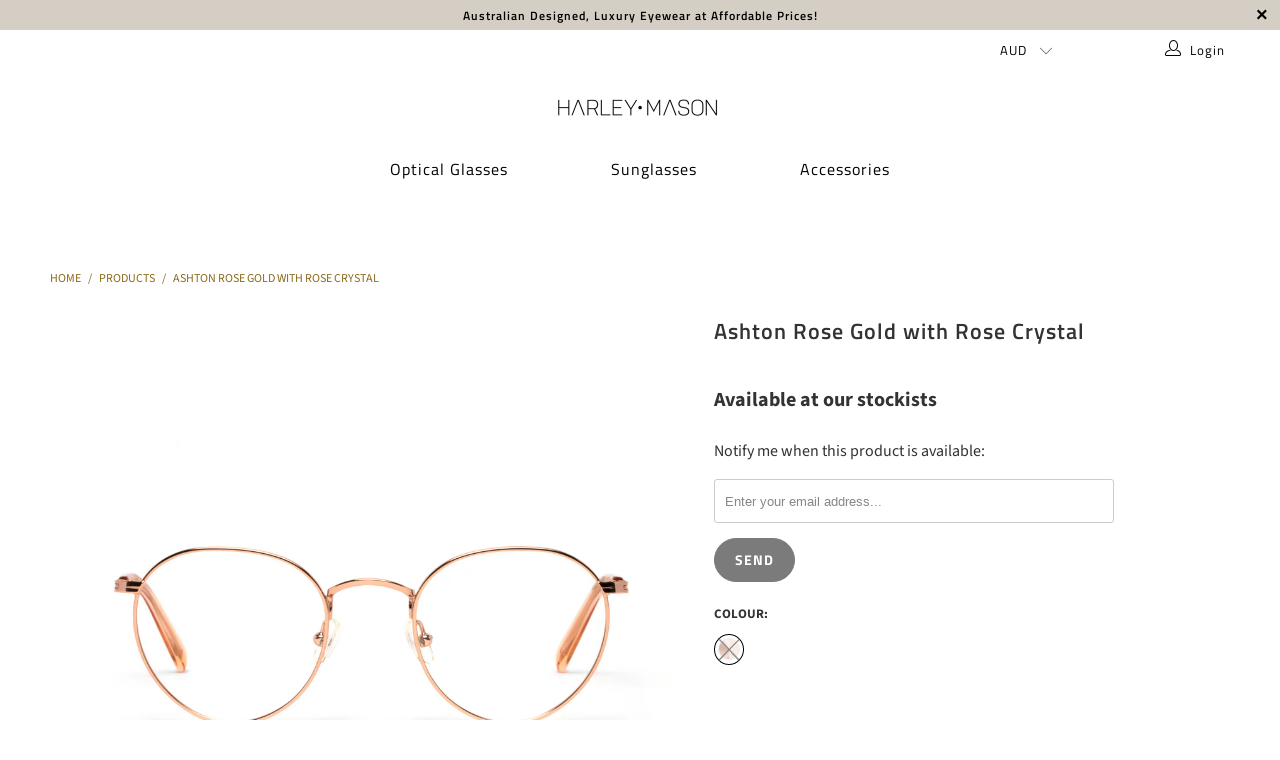

--- FILE ---
content_type: text/javascript
request_url: https://www.harleymason.com/cdn/shop/t/29/assets/app.js?v=3551734398102150991678236507
body_size: 11337
content:
$(function(){var oldFlickityCreate=window.Flickity.prototype._create;window.Flickity.prototype._create=function(){var that=this;return this.element.addEventListener&&this.element.addEventListener("load",function(){that.onresize()},!0),this._create=oldFlickityCreate,oldFlickityCreate.apply(this,arguments)},objectFitImages(),header.loadMegaMenu(),header.init(),utils.pageBannerCheck(),slideshow.init(),testimonial.init(),videoSection.init(),gallery.init(),featuredPromotions.init(),featuredCollectionSection.init(),collectionSidebarFilter.init(),cart.init(),mapFunction.init(),productPage.initializeQuantityBox(),productPage.init(),productPage.relatedProducts(),recentlyViewed.init();var resizeTimeout;window.addEventListener("resize",function(event){resizeTimeout||(resizeTimeout=setTimeout(function(){resizeTimeout=null,$(window).width()<=798&&(cart.init(),header.unload(),header.init())},66))},!1),$.fancybox.defaults.animationEffect="fade",$.fancybox.defaults.transitionEffect="fade",$.fancybox.defaults.hash=!1,$.fancybox.defaults.infobar=!1,$.fancybox.defaults.toolbar=!1,$.fancybox.defaults.arrows=!1,$.fancybox.defaults.loop=!0,$.fancybox.defaults.smallBtn=!0,$.fancybox.defaults.live=!1,$.fancybox.defaults.zoom=!1,$.fancybox.defaults.mobile.preventCaptionOverlap=!1,$.fancybox.defaults.mobile.toolbar=!0,$.fancybox.defaults.mobile.buttons=["close"],$.fancybox.defaults.mobile.clickSlide="close",$.fancybox.defaults.mobile.clickContent="zoom",$.fancybox.defaults.afterLoad=function(instance,slide){instance.current.type=="image"&&slide.$content.wrapInner("<div class='fancybox-image-wrap'></div>"),instance.group.length>1&&slide.$content.find(".fancybox-image-wrap").append('<a title="Previous" class="fancybox-item fancybox-nav fancybox-prev" href="javascript:;" data-fancybox-prev><span>'+svgArrowSizeLeft+'</span></a><a title="Next" class="fancybox-item fancybox-nav fancybox-next" href="javascript:;" data-fancybox-next><span>'+svgArrowSizeRight+"</span></a>")},$('.lightbox[rel="gallery"]').fancybox();var currentValue=$(".search_form input[name='q']").val();$(".search_form input[name='q']").length>0&&$(".search_form input[name='q']").val(currentValue.replace("*","")),$("#sort-by").val($("#sort-by").data("default-sort")),$("body").on("change","#tag_filter, #sort-by",function(){quickFilter.init()}),$("body").on("change","#blog_filter",function(){var url=$(this).val();window.location=url}),$("input, select, textarea").on("focus blur",function(event){$("meta[name=viewport]").attr("content","width=device-width,initial-scale=1,maximum-scale="+(event.type=="blur"?10:1))}),$("body").on("change","[data-option-filter] input",function(){quickFilter.init(),$("html, body").animate({scrollTop:$("#pagecontent").offset().top},500)}),$("body").on("click","[data-reset-filters]",function(){collectionSidebarFilter.clearAllFilters()}),$("body").on("click","[data-clear-filter]",function(){var selectedOption=$(this).parents(".filter-active-tag");collectionSidebarFilter.clearSelectedFilter(selectedOption)}),$("body").on("change",".currencies",function(e2){$("[data-initial-modal-price]").attr("data-initial-modal-price","")}),$("body").on("change",".js-quick-shop select",function(e2){var currentVariant=$('.js-quick-shop select[name="id"]').val();currentVariant&&globalQuickShopProduct&&quickShop.updateVariant(currentVariant)});var touchStartPos=0;if($(document).bind("touchstart",function(e2){touchStartPos=$(window).scrollTop()}).bind("touchend",function(e2){var distance=touchStartPos-$(window).scrollTop();(distance>20||distance<-20)&&e2.preventDefault}),$("body").on("click",".sidebar .parent-link--false",function(e2){e2.preventDefault(),$menu=$(this).parent("li"),$menu.find(".menu-toggle").toggleClass("active"),$menu.find("ul").slideToggle()}),window.location.pathname.indexOf("/comments")!=-1&&$("html,body").animate({scrollTop:$("#new-comment").offset().top-140},"slow"),$("body").on("mouseenter",".icon-search",function(){$(".search-terms").focus()}),$("body").on("click",".icon-search",function(){$("input.search-terms").focus()}),$("body").on("click",".search-submit",function(){$(this).parent().submit()}),$(window).width()>798&&($(".animate_right").waypoint(function(){$(this.element).addClass("animated fadeInRight")},{offset:"70%"}),$(".animate_left").waypoint(function(){$(this.element).addClass("animated fadeInLeft")},{offset:"70%"}),$(".animate_up").waypoint(function(){$(this.element).addClass("animated fadeInUp")},{offset:"70%"}),$(".animate_down").waypoint(function(){$(this.element).addClass("animated fadeInDown")},{offset:"70%"})),$(".slider, .flexslider").find("li").unwrap(),$(".slider, .flexslider").flickity({pageDots:usePageDots,imagesLoaded:!0,arrowShape:arrowSize,lazyLoad:2}),utils.createAccordion(".toggle-all--true","h4.toggle","ul.toggle_list"),utils.createAccordion(".footer_menu","h6","ul"),utils.createAccordion(".footer_content","h6","div.toggle_content"),utils.createAccordion(".product_section .accordion-tabs",".tabs li > a",".tabs-content li"),utils.mobileParentActiveAccordion("#mobile_menu","li.sublink > a.parent-link--true span","li.sublink ul"),utils.mobileAccordion("#mobile_menu","li.sublink > a.parent-link--false","li.sublink ul"),utils.initializeTabs(),utils.resizeActionButtons(),faqAccordion.init(),$(window).on("resize",function(){utils.resizeActionButtons()}),$(window).width()<=798&&utils.createAccordion(".toggle-all--false","h4.toggle","ul.toggle_list"),$("body").on("click",".menu-toggle",function(e2){var $content=$(this).next("ul");$content.slideToggle(),$(this).toggleClass("active"),$(this).attr("aria-expanded",$(this).attr("aria-expanded")=="true"?"false":"true")}),$(window).width()>=959){var modal_width="870px";($(window).width()>=1200||$("html").hasClass("ie"))&&(modal_width="1110px")}$(window).width()>798&&($("body").on("mouseenter",".collection_swatches",function(){$(".swatch span",$(this)).each(function(){$(this).data("image").indexOf("no-image")==-1&&($("<img/>")[0].src=$(this).data("image"))})}),$("body").on("mouseenter",".swatch span",function(){$(this).data("image").indexOf("no-image")==-1&&($(this).parents(".thumbnail").find("img:not(.secondary)").attr("src",$(this).data("image")),$(this).parents(".thumbnail").find("img:not(.secondary)").attr("srcset",$(this).data("image")))})),$("body").on("click",".cart_content .action_button",function(e2){e2.preventDefault(),document.location.href="/cart"});var $contact_form=$(".newsletter .contact-form");$contact_form.each(function(){var $cf=$(this);$cf.on("submit",function(e2){$('input[name="challenge"]',$cf).val()!=="true"&&($.ajax({type:$cf.attr("method"),url:$cf.attr("action"),data:$cf.serialize(),success:function(data){$cf.fadeOut("slow",function(){$cf.prev(".message").html("Thank you for joining our mailing list!")})},error:function(data){$('input[name="challenge"]',$cf).val("true"),$cf.submit()}}),e2.preventDefault())})}),$(".maps").click(function(){$(".maps iframe").css("pointer-events","auto")}),enableInfiniteSearchScroll();function ajaxSubmitCart(cart2){$cart=cart2,$.ajax({url:"/cart/update.js",dataType:"json",cache:!1,type:"post",data:$cart.serialize(),success:function(data){refreshCart(data)}})}function ajaxUpdateCart(lineID,quantity,parent){$.ajax({url:"/cart/change.js",dataType:"json",cache:!1,type:"post",data:{quantity:quantity,line:lineID},success:function(data){refreshCart(data);var lineIDIndex=lineID-1;if(typeof data.items[lineIDIndex]=="undefined")var updated_quantity=0;else var updated_quantity=data.items[lineIDIndex].quantity;if(quantity>0&&quantity!=updated_quantity){updated_quantity==1?items_left_text="item left":items_left_text="items left",$(".warning--quantity").remove();var warning2='<p class="warning warning--quantity animated bounceIn">'+updated_quantity+" "+items_left_text+"</p>";parent.find("input[data-line-id='"+lineID+"']").parent().after(warning2),parent.find("input[data-line-id='"+lineID+"']").val(updated_quantity)}else parent.is("#cart_form")&&$("#cart_form").submit()}})}function refreshCart(cart2){$(".cart_count").empty(),$cartBtn=$(".cart_count");var value=$cartBtn.text()||"0",cart_items_html="",cart_action_html="",cart_savings_html="",$cart2=$(".cart_content form"),discounted_price_total=0,total_savings=0;$cartBtn.text(value.replace(/[0-9]+/,cart2.item_count)),cart2.item_count==0?($(".js-empty-cart__message").removeClass("hidden"),$(".js-cart_content__form").addClass("hidden")):($(".js-empty-cart__message").addClass("hidden"),$(".js-cart_content__form").removeClass("hidden"),$.each(cart2.items,function(index,item){var line_id=index+1;cart_items_html+='<li class="cart_item clearfix"><a href="'+item.url+'">',item.image&&(cart_items_html+='<div class="cart_image"><img src="'+item.image.replace(/(\.[^.]*)$/,"_compact$1").replace("http:","")+'" alt="'+htmlEncode(item.title)+'" /></div>'),cart_items_html+='<div class="cart_item__title"><div class="item_title">'+item.title,item.properties&&$.each(item.properties,function(title,value2){value2&&(cart_items_html+='<div class="line-item">'+title+": "+value2+"</div>")}),cart_items_html+="</div></a>",cart_items_html+='<div class="left product-quantity-box"><span class="ss-icon product-minus js-change-quantity" data-func="minus"><span class="icon-minus"></span></span><input type="number" min="0" class="quantity" name="updates[]" id="updates_'+item.id+'" value="'+item.quantity+'" data-line-id="'+line_id+'" /><span class="ss-icon product-plus js-change-quantity" data-func="plus"><span class="icon-plus"></span></span></div></div>',cart_items_html+='<strong class="right price">',cart_items_html+='<span class="money">'+Shopify.formatMoney(item.price,$("body").data("money-format"))+"</span></strong></div>"}),cart_action_html+='<span class="right"><span class="money">'+Shopify.formatMoney(cart2.total_price,$("body").data("money-format"))+"</span></span><span>Subtotal</span>",total_savings>0?cart_savings_html='<span class="right"><span class="money">'+Shopify.formatMoney(total_savings-discounted_price_total,$("body").data("money-format"))+"</span></span><span>Total Savings</span>":cart_savings_html=""),$(".js-cart_items").html(cart_items_html),$(".js-cart_subtotal").html(cart_action_html),$(".js-cart_savings").html(cart_savings_html),convertCurrencies()}$("body").on("change","#cart_form input.quantity",function(){ajaxUpdateCart($(this).data("line-id"),$(this).val(),$(this).parents("#cart_form"))}),$("body").on("change",".cart_content input.quantity",function(){ajaxUpdateCart($(this).data("line-id"),$(this).val(),$(this).parents(".cart_content"))}),$(document).on("click",".ajax-submit",function(e){e.preventDefault();var $addToCartForm=$(this).closest("form"),$addToCartBtn=$addToCartForm.find(".add_to_cart");if(!($("#gbuild").length>0))return $.ajax({url:"/cart/add.js",dataType:"json",cache:!1,type:"post",data:$addToCartForm.serialize(),beforeSend:function(){$addToCartBtn.attr("disabled","disabled").addClass("disabled"),$addToCartBtn.find("span").removeClass("fadeInDown").addClass("animated zoomOut")},success:function(itemData){$addToCartBtn.find(".checkmark").addClass("checkmark-active"),window.setTimeout(function(){$addToCartBtn.removeAttr("disabled").removeClass("disabled"),$addToCartBtn.find(".checkmark").removeClass("checkmark-active"),$addToCartBtn.find("span").removeClass("zoomOut").addClass("fadeInDown")},1e3),$.ajax({url:"/cart.js",dataType:"json",cache:!1,success:function(cart2){if(refreshCart(cart2),$("body").hasClass("fancybox-active")&&$.fancybox.close(),$("#header").is(":visible")?$("#header .cart_container").addClass("active_link"):$(".sticky_nav--stick").length?$(".sticky_nav .cart_container").addClass("active_link"):$(".top_bar .cart_container").addClass("active_link"),$(window).width()<=798){var $cart_container=$(this).parent();$cart_container.hasClass("active_link"),$("body").addClass("blocked-scroll")}}})},error:function(XMLHttpRequest){var response=eval("("+XMLHttpRequest.responseText+")");response=response.description,$(".warning").remove();var warning='<p class="warning animated bounceIn">'+response.replace("All 1 ","All ")+"</p>";$addToCartForm.after(warning),$addToCartBtn.removeAttr("disabled").removeClass("disabled"),$addToCartBtn.find("span").text("Add to Cart").removeClass("zoomOut").addClass("zoomIn")}}),!1}),productPage.productSwatches()}),Shopify.updateOptionsInSelector=function(selectorIndex,parent){switch(selectorIndex){case 0:var key="root",selector=$(parent+" .single-option-selector:eq(0)");break;case 1:var key=$(parent+" .single-option-selector:eq(0)").val(),selector=$(parent+" .single-option-selector:eq(1)");break;case 2:var key=$(parent+" .single-option-selector:eq(0)").val();key+=" / "+$(parent+" .single-option-selector:eq(1)").val();var selector=$(parent+" .single-option-selector:eq(2)")}var availableOptions=Shopify.optionsMap[key];$(parent+' .swatch[data-option-index="'+selectorIndex+'"] .swatch-element').each(function(){$.inArray($(this).attr("data-value"),availableOptions)!==-1?$(this).removeClass("soldout").find(":radio").removeAttr("disabled","disabled").removeAttr("checked"):$(this).addClass("soldout").find(":radio").removeAttr("checked").attr("disabled","disabled")})},Shopify.linkOptionSelectors=function(product,parent){Shopify.optionsMap={};for(var i=0;i<product.variants.length;i++){var variant=product.variants[i];if(variant.available){if(Shopify.optionsMap.root=Shopify.optionsMap.root||[],Shopify.optionsMap.root.push(variant.option1),Shopify.optionsMap.root=Shopify.uniq(Shopify.optionsMap.root),product.options.length>1){var key=variant.option1;Shopify.optionsMap[key]=Shopify.optionsMap[key]||[],Shopify.optionsMap[key].push(variant.option2),Shopify.optionsMap[key]=Shopify.uniq(Shopify.optionsMap[key])}if(product.options.length===3){var key=variant.option1+" / "+variant.option2;Shopify.optionsMap[key]=Shopify.optionsMap[key]||[],Shopify.optionsMap[key].push(variant.option3),Shopify.optionsMap[key]=Shopify.uniq(Shopify.optionsMap[key])}}}Shopify.updateOptionsInSelector(0,parent),product.options.length>1&&Shopify.updateOptionsInSelector(1,parent),product.options.length===3&&Shopify.updateOptionsInSelector(2,parent),$(parent+" .single-option-selector:eq(0)").change(function(){return Shopify.updateOptionsInSelector(1,parent),product.options.length===3&&Shopify.updateOptionsInSelector(2,parent),!0}),$(parent+" .single-option-selector:eq(1)").change(function(){return product.options.length===3&&Shopify.updateOptionsInSelector(2,parent),!0})};function htmlEncode(value){return value?$("<div/>").text(value).html():""}function is_touch_device(){return"ontouchstart"in window||navigator.maxTouchPoints}function floatToString(t,e2){var o=t.toFixed(e2).toString();return o.match(/^\.\d+/)?"0"+o:o}if(typeof Shopify=="undefined")var Shopify={};Shopify.each=function(t,e2){for(var o=0;o<t.length;o++)e2(t[o],o)},Shopify.map=function(t,e2){for(var o=[],i=0;i<t.length;i++)o.push(e2(t[i],i));return o},Shopify.arrayIncludes=function(t,e2){for(var o=0;o<t.length;o++)if(t[o]==e2)return!0;return!1},Shopify.uniq=function(t){for(var e2=[],o=0;o<t.length;o++)Shopify.arrayIncludes(e2,t[o])||e2.push(t[o]);return e2},Shopify.isDefined=function(t){return typeof t!="undefined"},Shopify.getClass=function(t){return Object.prototype.toString.call(t).slice(8,-1)},Shopify.extend=function(t,e2){function o(){}o.prototype=e2.prototype,t.prototype=new o,t.prototype.constructor=t,t.baseConstructor=e2,t.superClass=e2.prototype},Shopify.locationSearch=function(){return window.location.search},Shopify.locationHash=function(){return window.location.hash},Shopify.replaceState=function(t){window.history.replaceState({},document.title,t)},Shopify.urlParam=function(t){var e2=RegExp("[?&]"+t+"=([^&#]*)").exec(Shopify.locationSearch());return e2&&decodeURIComponent(e2[1].replace(/\+/g," "))},Shopify.newState=function(t,e2){var o;return o=Shopify.urlParam(t)?Shopify.locationSearch().replace(RegExp("("+t+"=)[^&#]+"),"$1"+e2):Shopify.locationSearch()===""?"?"+t+"="+e2:Shopify.locationSearch()+"&"+t+"="+e2,o+Shopify.locationHash()},Shopify.setParam=function(t,e2){Shopify.replaceState(Shopify.newState(t,e2))},Shopify.Product=function(t){Shopify.isDefined(t)&&this.update(t)},Shopify.Product.prototype.update=function(t){for(property in t)this[property]=t[property]},Shopify.Product.prototype.optionNames=function(){return Shopify.getClass(this.options)=="Array"?this.options:[]},Shopify.Product.prototype.optionValues=function(t){if(!Shopify.isDefined(this.variants))return null;var e2=Shopify.map(this.variants,function(e3){var o="option"+(t+1);return e3[o]==null?null:e3[o]});return e2[0]==null?null:Shopify.uniq(e2)},Shopify.Product.prototype.getVariant=function(t){var e2=null;return t.length!=this.options.length||Shopify.each(this.variants,function(o){for(var i=!0,r=0;r<t.length;r++){var n="option"+(r+1);o[n]!=t[r]&&(i=!1)}return i==1?void(e2=o):void 0}),e2},Shopify.Product.prototype.getVariantById=function(t){for(var e2=0;e2<this.variants.length;e2++){var o=this.variants[e2];if(t==o.id)return o}return null},Shopify.money_format="$",Shopify.formatMoney=function(t,e2){function o(t2,e3){return typeof t2=="undefined"?e3:t2}function i(t2,e3,i2,r2){if(e3=o(e3,2),i2=o(i2,","),r2=o(r2,"."),isNaN(t2)||t2==null)return 0;t2=(t2/100).toFixed(e3);var n2=t2.split("."),a2=n2[0].replace(/(\d)(?=(\d\d\d)+(?!\d))/g,"$1"+i2),s=n2[1]?r2+n2[1]:"";return a2+s}typeof t=="string"&&(t=t.replace(".",""));var r="",n=/\{\{\s*(\w+)\s*\}\}/,a=e2||this.money_format;switch(a.match(n)[1]){case"amount":r=i(t,2);break;case"amount_no_decimals":r=i(t,0);break;case"amount_with_comma_separator":r=i(t,2,".",",");break;case"amount_with_apostrophe_separator":r=i(t,2);break;case"amount_no_decimals_with_comma_separator":r=i(t,0,".",",")}return a.replace(n,r)},Shopify.OptionSelectors=function(t,e2){return this.selectorDivClass="selector-wrapper",this.selectorClass="single-option-selector",this.variantIdFieldIdSuffix="-variant-id",this.variantIdField=null,this.historyState=null,this.selectors=[],this.domIdPrefix=t,this.product=new Shopify.Product(e2.product),this.onVariantSelected=Shopify.isDefined(e2.onVariantSelected)?e2.onVariantSelected:function(){},this.replaceSelector(t),this.initDropdown(),e2.enableHistoryState&&(this.historyState=new Shopify.OptionSelectors.HistoryState(this)),!0},Shopify.OptionSelectors.prototype.initDropdown=function(){var t={initialLoad:!0},e2=this.selectVariantFromDropdown(t);if(!e2){var o=this;setTimeout(function(){o.selectVariantFromParams(t)||o.fireOnChangeForFirstDropdown.call(o,t)})}},Shopify.OptionSelectors.prototype.fireOnChangeForFirstDropdown=function(t){this.selectors[0].element.onchange(t)},Shopify.OptionSelectors.prototype.selectVariantFromParamsOrDropdown=function(t){var e2=this.selectVariantFromParams(t);e2||this.selectVariantFromDropdown(t)},Shopify.OptionSelectors.prototype.replaceSelector=function(t){var e2=document.getElementById(t),o=e2.parentNode;Shopify.each(this.buildSelectors(),function(t2){o.insertBefore(t2,e2)}),e2.style.display="none",this.variantIdField=e2},Shopify.OptionSelectors.prototype.selectVariantFromDropdown=function(t){var e2=document.getElementById(this.domIdPrefix).querySelector("[selected]");if(e2||(e2=document.getElementById(this.domIdPrefix).querySelector('[selected="selected"]')),!e2)return!1;var o=e2.value;return this.selectVariant(o,t)},Shopify.OptionSelectors.prototype.selectVariantFromParams=function(t){var e2=Shopify.urlParam("variant");return this.selectVariant(e2,t)},Shopify.OptionSelectors.prototype.selectVariant=function(t,e2){var o=this.product.getVariantById(t);if(o==null)return!1;for(var i=0;i<this.selectors.length;i++){var r=this.selectors[i].element,n=r.getAttribute("data-option"),a=o[n];a!=null&&this.optionExistInSelect(r,a)&&(r.value=a)}return typeof jQuery!="undefined"?jQuery(this.selectors[0].element).trigger("change",e2):this.selectors[0].element.onchange(e2),!0},Shopify.OptionSelectors.prototype.optionExistInSelect=function(t,e2){for(var o=0;o<t.options.length;o++)if(t.options[o].value==e2)return!0},Shopify.OptionSelectors.prototype.insertSelectors=function(t,e2){Shopify.isDefined(e2)&&this.setMessageElement(e2),this.domIdPrefix="product-"+this.product.id+"-variant-selector";var o=document.getElementById(t);Shopify.each(this.buildSelectors(),function(t2){o.appendChild(t2)})},Shopify.OptionSelectors.prototype.buildSelectors=function(){for(var t=0;t<this.product.optionNames().length;t++){var e2=new Shopify.SingleOptionSelector(this,t,this.product.optionNames()[t],this.product.optionValues(t));e2.element.disabled=!1,this.selectors.push(e2)}var o=this.selectorDivClass,i=this.product.optionNames(),r=Shopify.map(this.selectors,function(t2){var e3=document.createElement("div");if(e3.setAttribute("class",o),i.length>1){var r2=document.createElement("label");r2.htmlFor=t2.element.id,r2.innerHTML=t2.name,e3.appendChild(r2)}return e3.appendChild(t2.element),e3});return r},Shopify.OptionSelectors.prototype.selectedValues=function(){for(var t=[],e2=0;e2<this.selectors.length;e2++){var o=this.selectors[e2].element.value;t.push(o)}return t},Shopify.OptionSelectors.prototype.updateSelectors=function(t,e2){var o=this.selectedValues(),i=this.product.getVariant(o);i?(this.variantIdField.disabled=!1,this.variantIdField.value=i.id):this.variantIdField.disabled=!0,this.onVariantSelected(i,this,e2),this.historyState!=null&&this.historyState.onVariantChange(i,this,e2)},Shopify.OptionSelectorsFromDOM=function(t,e2){var o=e2.optionNames||[],i=e2.priceFieldExists||!0,r=e2.delimiter||"/",n=this.createProductFromSelector(t,o,i,r);e2.product=n,Shopify.OptionSelectorsFromDOM.baseConstructor.call(this,t,e2)},Shopify.extend(Shopify.OptionSelectorsFromDOM,Shopify.OptionSelectors),Shopify.OptionSelectorsFromDOM.prototype.createProductFromSelector=function(t,e2,o,i){if(!Shopify.isDefined(o))var o=!0;if(!Shopify.isDefined(i))var i="/";var r=document.getElementById(t),n=r.childNodes,a=(r.parentNode,e2.length),s=[];Shopify.each(n,function(t2,r2){if(t2.nodeType==1&&t2.tagName.toLowerCase()=="option"){var n2=t2.innerHTML.split(new RegExp("\\s*\\"+i+"\\s*"));e2.length==0&&(a=n2.length-(o?1:0));var p2=n2.slice(0,a),l2=o?n2[a]:"",c=(t2.getAttribute("value"),{available:!t2.disabled,id:parseFloat(t2.value),price:l2,option1:p2[0],option2:p2[1],option3:p2[2]});s.push(c)}});var p={variants:s};if(e2.length==0){p.options=[];for(var l=0;a>l;l++)p.options[l]="option "+(l+1)}else p.options=e2;return p},Shopify.SingleOptionSelector=function(t,e2,o,i){this.multiSelector=t,this.values=i,this.index=e2,this.name=o,this.element=document.createElement("select");for(var r=0;r<i.length;r++){var n=document.createElement("option");n.value=i[r],n.innerHTML=i[r],this.element.appendChild(n)}return this.element.setAttribute("class",this.multiSelector.selectorClass),this.element.setAttribute("data-option","option"+(e2+1)),this.element.id=t.domIdPrefix+"-option-"+e2,this.element.onchange=function(o2,i2){i2=i2||{},t.updateSelectors(e2,i2)},!0},Shopify.Image={preload:function(t,e2){for(var o=0;o<t.length;o++){var i=t[o];this.loadImage(this.getSizedImageUrl(i,e2))}},loadImage:function(t){new Image().src=t},switchImage:function(t,e2,o){if(t&&e2){var i=this.imageSize(e2.src),r=this.getSizedImageUrl(t.src,i);o?o(r,t,e2):e2.src=r}},imageSize:function(t){var e2=t.match(/_(1024x1024|2048x2048|pico|icon|thumb|small|compact|medium|large|grande)\./);return e2!=null?e2[1]:null},getSizedImageUrl:function(t,e2){if(e2==null)return t;if(e2=="master")return this.removeProtocol(t);var o=t.match(/\.(jpg|jpeg|gif|png|bmp|bitmap|tiff|tif)(\?v=\d+)?$/i);if(o!=null){var i=t.split(o[0]),r=o[0];return this.removeProtocol(i[0]+"_"+e2+r)}return null},removeProtocol:function(t){return t.replace(/http(s)?:/,"")}},Shopify.OptionSelectors.HistoryState=function(t){this.browserSupports()&&this.register(t)},Shopify.OptionSelectors.HistoryState.prototype.register=function(t){window.addEventListener("popstate",function(e2){t.selectVariantFromParamsOrDropdown({popStateCall:!0})})},Shopify.OptionSelectors.HistoryState.prototype.onVariantChange=function(t,e2,o){this.browserSupports()&&(!t||o.initialLoad||o.popStateCall||Shopify.setParam("variant",t.id))},Shopify.OptionSelectors.HistoryState.prototype.browserSupports=function(){return window.history&&window.history.replaceState},$(document).on("shopify:block:select",function(e2){var blockId=e2.detail.blockId,$parentSection=$("#shopify-section-"+e2.detail.sectionId);($parentSection.hasClass("slideshow-section")||$parentSection.hasClass("testimonial-section"))&&sliderBlock.select(blockId,$parentSection),$parentSection.hasClass("page-details-section")&&$(".map-section").length&&mapFunction.init(),$parentSection.hasClass("cart-section")&&$(".block__featured_collection").length&&featuredCollectionSection.init(),$parentSection.hasClass("product-template"),utils.resizeActionButtons()}),$(document).on("shopify:block:deselect",function(e2){var $parentSection=$("#shopify-section-"+e2.detail.sectionId);($parentSection.hasClass("slideshow-section")||$parentSection.hasClass("testimonial-section"))&&sliderBlock.deselect($parentSection)}),$(document).on("shopify:section:reorder",function(e2){utils.pageBannerCheck()}),$(document).on("shopify:section:load",function(e2){var $parentSection=$("#shopify-section-"+e2.detail.sectionId);utils.pageBannerCheck(),$parentSection.hasClass("image-gallery-section")&&gallery.init($parentSection),$parentSection.hasClass("social-feeds-section")&&$(".social-feeds-wrap").each(function(index,value){social.twitter();var $target=$(this).find(".js-instafeed");instagram.loadContent({el:$target,clientID:$target.data("client-id"),limit:$target.data("count"),column:$target.data("column")})}),$parentSection.hasClass("faq-section")&&faqAccordion.init(),$parentSection.hasClass("cart-section")&&(cart.init(),$(".block__featured_collection").length&&featuredCollectionSection.init()),$parentSection.hasClass("featured-promotions-section")&&featuredPromotions.init(),$parentSection.hasClass("slideshow-section")&&slideshow.init(),$parentSection.hasClass("testimonial-section")&&testimonial.init(),$parentSection.hasClass("featured-products-section")&&(productPage.initializeQuantityBox(),productPage.productSwatches(),productPage.init()),$parentSection.hasClass("map-section")&&mapFunction.init(),$parentSection.hasClass("featured-collection-section")&&featuredCollectionSection.init(),$parentSection.hasClass("video-section")&&videoSection.init(),$parentSection.hasClass("recently-viewed__section")&&recentlyViewed.init(),$parentSection.hasClass("product-template")&&(productPage.init(),productPage.productSwatches(),productPage.relatedProducts(),recentlyViewed.init()),$parentSection.hasClass("article-template-section")&&window.location.pathname.indexOf("/comments")!=-1&&$("html,body").animate({scrollTop:$("#new-comment").offset().top-140},"slow"),$parentSection.hasClass("collection-template-section")&&collectionSidebarFilter.init(),$parentSection.hasClass("contact-section")&&mapFunction.init(),$parentSection.hasClass("search-template-section")&&collectionSidebarFilter.init(),$parentSection.hasClass("header-section")&&(header.init(),header.loadMegaMenu()),$parentSection.hasClass("mega-menu-section")&&header.loadMegaMenu(),$parentSection.hasClass("page-details-section")&&(featuredCollectionSection.init(),videoSection.init(),$(".block__image_gallery").length&&gallery.init(),recentlyViewed.init()),$parentSection.hasClass("product-details-section")&&(featuredCollectionSection.init(),videoSection.init(),mapFunction.init(),$(".block__image_gallery").length&&gallery.init(),recentlyViewed.init())}),$(document).on("shopify:section:unload",function(e2){var $target=$(e2.target),$parentSection=$("#shopify-section-"+e2.detail.sectionId);$parentSection.hasClass("header-section")&&(header.unload($target),header.unloadMegaMenu()),$parentSection.hasClass("slideshow-section")&&slideshow.unload($target),$parentSection.hasClass("testimonial-section")&&testimonial.unload($target),$parentSection.hasClass("video-section")&&videoSection.unload($target),$parentSection.hasClass("search-section")&&searchAutocomplete.unload($target),$parentSection.hasClass("product-template")&&productPage.unload($target),$parentSection.hasClass("mega-menu-section")&&header.unloadMegaMenu(),$parentSection.hasClass("page-details-section")&&videoSection.unload($target),$parentSection.hasClass("product-details-section")&&videoSection.unload($target)}),$(document).on("shopify:section:select",function(e2){var $parentSection=$("#shopify-section-"+e2.detail.sectionId);if($parentSection.hasClass("social-feeds-section")&&$(".social-feeds-wrap").each(function(index,value){social.twitter()}),$parentSection.hasClass("mega-menu-section")){var megaMenuParent=$(".header ."+e2.detail.sectionId).data("dropdown");setTimeout(function(){$('a.mega-menu-parent[data-dropdown-rel="'+megaMenuParent+'"]').trigger("mouseenter"),$('a.mega-menu-parent[data-dropdown-rel="'+megaMenuParent+'"]').parents("header").addClass("editor-hover--true"),header.removeDataAttributes(".header .mega-menu.dropdown_container .dropdown_column")},10)}$parentSection.hasClass("featured-collection-section")&&(featuredCollectionSection.unload($parentSection),featuredCollectionSection.init()),utils.pageBannerCheck();var evt=document.createEvent("UIEvents");evt.initUIEvent("resize",!0,!1,window,0),window.dispatchEvent(evt)}),$(document).on("shopify:section:deselect",function(e2){var $parentSection=$("#shopify-section-"+e2.detail.sectionId);if($parentSection.hasClass("mega-menu-section")){var megaMenuParent=$(".header ."+e2.detail.sectionId).data("dropdown");$('a.mega-menu-parent[data-dropdown-rel="'+megaMenuParent+'"]').trigger("mouseout"),$('a.mega-menu-parent[data-dropdown-rel="'+megaMenuParent+'"]').parents("header").removeClass("editor-hover--true")}}),$(function(){$(".swatch-title_fix").find("span:first").addClass("span-active_text"),$(document).on("mouseover","a.swatch",function(event){$(this).parents("div.thumbnail").find(".swatch-title").removeClass("span-active_text");var index=$(this).index();$(this).parents("div.thumbnail").find(".swatch-title:nth-child("+(index+1)+")").addClass("span-active_text")})}),$("a.swatch").hover(function(){$(window).width()>798&&$(this).parents("div.thumbnail").find(".title").toggleClass("text_active")}),$("a.swatch:first-child span").addClass("swatch-border"),$("a.swatch").on("mouseenter touch",function(){$(this).parent(".collection_swatches").find("span").removeClass("swatch-border"),$(this).find("span").addClass("swatch-border")}),$(".swatcher").click(function(){$(this).parents(".swatch").find(".cv_grab").text($(this).attr("data-value"))}),$("a.coll-anchor").hover(function(){$(this).parent().find(".regular_text a").toggleClass("image_hover")}),$(".bundle-clear").on("click",function(){var id_1=String($(this).attr("data-id-1")),id_2=String($(this).attr("data-id-2")),items="updates["+id_1+"]=0&updates["+id_2+"]=0";$.post("/cart/update.js",items).done(function(){location.reload()})});var gBuilder={fo:{},init:function(){var _this=this;typeof g_builder!="undefined"?(_this.setDefaultValues(),_this.populateOptions(),_this.populateRXForm(),_this.setRXListeners(),_this.setBasePrice(),_this.stepPrices=new Array(_this.fo.total_steps).fill(0),_this.stepOptions=new Array(_this.fo.total_steps).fill(""),_this.fo.paths={},_this.generatePaths(),_this.setListeners(),$("#rx-select").trigger("change"),_this.fo.rx_selected=!1,_this.fo.str_selected=!1):console.log("no gbuilder present")},setDefaultValues:function(){var _this=this;_this.g_builder=g_builder;var unique_steps=$.unique(_this.g_builder.steps);_this.fo.current_step="1",_this.fo.total_steps=unique_steps.length,_this.fo.products_to_add=[],_this.fo.finalise_text="Summary",_this.fo.atc_text="Add To Cart",_this.fo.loading_text="Loading",_this.fo.current_pres="",_this.fo.bundle_no=Cookies.get("bundle_no")||"1",_this.fo.path=1,_this.fo.base_price=0,_this.fo.ready_to_fin=!1,_this.fo.rx_selected=!1,_this.fo.str_selected=!1,_this.fo.atc_ready=!1,_this.fo.view_distance="none",_this.fo.pres_set=!1,_this.fo.pres_type=""},setBasePrice:function(){var _this=this,var_id=$('.shopify-product-form select[name="id"]').val();_this.fo.base_price=(parseInt(_this.g_builder.base_prices[var_id])/100).toFixed(2)},setListeners:function(){var _this=this;$(".add_to_cart").on("click",function(e2){e2.preventDefault(),$(".fo-wrapper").addClass("open"),$("body").addClass("frozen"),$(".product").hide(),window.scrollTo(0,0)}),$(".fo-header").on("click",function(){_this.changeStep($(this).attr("data-step"))}),$(".fo-continue").on("click",function(){var next_step=parseInt(_this.fo.current_step)+1,selector=".fo-option.step-"+_this.fo.current_step+".active",optionSelected=$(selector).length>0;if(parseInt(next_step)<=_this.fo.total_steps)optionSelected===!0?(_this.writeStep(_this.fo.current_step),_this.changeStep(String(next_step))):alert("Please select an option");else if(_this.fo.atc_ready===!0)_this.finaliseProducts();else{if($(".p-content-tab.tab-2").hasClass("active")&&!$("#o-disc").prop("checked")){alert("Please check your optometrists details and that you have accepted out terms and conditions");return}$(".fo-continue").text(_this.fo.atc_text),_this.showSummary()}}),$("#str-select").on("change",function(){_this.fo.str_selected=!0}),$(".step-summary").on("click",function(){var newStep=$(this).attr("data-step");_this.writeStep(_this.fo.current_step),_this.changeStep(newStep)}),$(".ulk-trigger").on("click",function(){$(".uploadkit-button").length<1&&UploadKit.init(),$(".uploadkit-button").click()}),$(".p-tab").on("click",function(){if(!$(this).hasClass("active")){_this.fo.pres_type=$(this).text(),$(".fo-option-bar").animate({scrollTop:0},500),$(".prescription-tabs-content").show(),$(".change-lens-selction").show(),$(".p-tab, .p-content-tab").removeClass("active");var tab=$(this).attr("data-tab");$(".p-content-tab.tab-"+tab).addClass("active"),$(".prescription-tabs").hide(),$(".fo-continue").show().text(_this.fo.finalise_text)}}),$(".p-content-back").on("click",function(){$(".p-content-tab").removeClass("active"),$(".prescription-tabs-content, .change-lens-selction").hide(),$(".prescription-tabs").show()}),$(".prescription-finalise").on("click",function(){$(".prescription-main").hide(),$(".prescription-summary, .fo-continue").show()}),$(".fo-close").on("click",function(){$(".fo-wrapper").removeClass("open"),$("body").removeClass("frozen"),$(".product").show()}),$(".fo-reset").on("click",function(){$(".fo-steps, .fo-headers").show(),$(".fo-wrapper .fo-option-summary").hide(),$(".fo-option").removeClass("active"),$(".change-lens-wrapper").hide(),$(".sup-lens-selection").addClass("visuallyhidden"),$(".disclaimer").css({opacity:"0"}),$(".fo-continue").hide(),_this.setDefaultValues(),_this.setBasePrice(),_this.stepPrices=new Array(_this.fo.total_steps).fill(0),_this.stepOptions=new Array(_this.fo.total_steps).fill(""),_this.assessPrices(),_this.fo.paths={},_this.generatePaths(),_this.setListeners(),_this.fo.rx_selected=!1,_this.fo.str_selected=!1,_this.fo.current_step=2,_this.changeStep(1),_this.fo.atc_ready=!1}),$(".p-tab, .ulk-trigger").on("click",function(){$("#sph-r select").change(),_this.fo.rx_selected=!0}),$("#rx-select").on("change",function(){_this.fo.rx_selected=!0;var val=$(this).find("option:selected").attr("data-val");_this.fo.current_pres=val,_this.fo.current_step!=="1"&&(_this.stepPrices[_this.stepPrices.length-1]=parseFloat($(this).find("option:selected").attr("data-price")),_this.assessPrices())}),$("#str-select-initial").on("change",function(){$("#str-select").val($(this).val())}),$(".rx-select-button").on("click",function(){if(!$(this).hasClass("active")){$(".rx-select-button").removeClass("active"),$(this).addClass("active");var new_val=$(this).attr("data-value");$("#rx-select").val(new_val).trigger("change")}}),$(".change-lens-selction").on("click",function(){$(".sup-lens-selection").toggleClass("visuallyhidden")})},showSummary:function(){var _this=this,selector="#custom_variants option",options="",variant,var_id="";console.log(_this),_this.fo.rx_selected===!0&&$(".disclaimer").css({opacity:"1"}),$(".fo-steps, .fo-headers").hide(),$(".fo-wrapper .fo-option-summary").show(),$(".fo-continue").show().text("Add to Cart");for(var i=1;i<_this.fo.total_steps+1;i++){var title=$(".step-"+i+".fo-header h3").text(),effects_variants=$(".fo-option.step-"+i).first().attr("data-has-var");if(effects_variants==="true")if($(".fo-option.active.step-"+i).length>0){var val=$(".fo-option.active.step-"+i).attr("data-value"),price="$"+parseFloat($(".fo-option.active.step-"+i).attr("data-price")).toFixed(2);(typeof price=="undefined"||price==="$0.00"||price==="$NaN")&&(price="Included"),selector+=':contains("'+val.toLowerCase()+'")',$(".fo-option.step-"+i).first().attr("data-rx")==="false"&&$(".fo-option.step-"+i).first().attr("data-strength")==="false"&&(options+="<div class='summary-section'><h4>"+title+"</h4><p>"+val+"</p><p>"+price+"</p></div>")}else selector+=':contains("none")',$(".fo-option.step-"+i).first().attr("data-rx")==="false"&&$(".fo-option.step-"+i).first().attr("data-strength")==="false"&&(options+="<div class='summary-section'><h4>"+title+"</h4><p>None</p></div>");else{var price="$"+parseFloat($(".fo-option.active.step-"+i).attr("data-price")).toFixed(2);if((price==="$undefined"||price==="$0.00"||price==="$NaN")&&(price="Included"),$(".fo-option.active.step-"+i).length>0){if($(".fo-option.step-"+i).first().attr("data-rx")==="false"&&$(".fo-option.step-"+i).first().attr("data-strength")==="false"){var val=$(".fo-option.active.step-"+i).attr("data-value");options+="<div class='summary-section'><h4>"+title+"</h4><p>"+val+"</p><p>"+price+"</p></div>"}}else $(".fo-option.step-"+i).first().attr("data-rx")==="false"&&$(".fo-option.step-"+i).first().attr("data-strength")==="false"&&(options+="<div class='summary-section'><h4>"+title+"</h4><p>None</p></div>")}}if(_this.fo.rx_selected===!0){selector+=':contains("'+_this.fo.current_pres+'")';var price=$("#rx-select").find(":selected").attr("data-price"),opt=$("#rx-select").find(":selected").val();options+="<div class='summary-section'><h4>Prescription</h4><p>"+opt+"</p><p>$"+price+"</p></div>"}if(_this.fo.str_selected===!0){selector+=':contains("'+$("#str-select").val().toLowerCase()+'")';var opt=$("#str-select").find(":selected").val();options+="<div class='summary-section'><h4>Strength</h4><p>"+opt+"</p><p>Included</p></div>",$("#str-select").show(),$("#rx-select").hide()}if(!_this.fo.rx_selected&&!_this.fo.str_selected&&$("#rx-select, #str-select, .change-message").hide(),_this.fo.pres_type!=="Enter Your Prescription"&&$("#disclaimer").attr("checked",!0).parent().hide(),selector!=="")if(variant=$(selector),variant.length>0)$(".fo-var-summary").html("<p>"+options+"</p>");else{console.log("Product selection error");return}else $(".fo-var-summary").html("<span>"+$("#custom_variants option:selected").text()+"</span>");_this.fo.atc_ready=!0},finaliseProducts:function(){var _this=this,selector="#custom_variants option",options="",variant,var_id="",opt_props={};$(".fo-steps, .fo-headers").hide(),$(".fo-wrapper .fo-option-summary").show();for(var i=1;i<_this.fo.total_steps+1;i++){var title=$(".step-"+i+".fo-header h3").text(),effects_variants=$(".fo-option.step-"+i).first().attr("data-has-var");if(effects_variants==="true")if($(".fo-option.active.step-"+i).length>0){var val=$(".fo-option.active.step-"+i).attr("data-value");selector+=':contains("'+val.toLowerCase()+'")',$(".fo-option.step-"+i).first().attr("data-rx")==="false"&&$(".fo-option.step-"+i).first().attr("data-strength")==="false"&&(options+=" / "+title+" - "+val)}else selector+=':contains("none")',$(".fo-option.step-"+i).first().attr("data-rx")==="false"&&$(".fo-option.step-"+i).first().attr("data-strength")==="false"&&(options+=" / "+title+" - None");else if($(".fo-option.active.step-"+i).length>0){if($(".fo-option.step-"+i).first().attr("data-rx")==="false"&&$(".fo-option.step-"+i).first().attr("data-strength")==="false"){var val=$(".fo-option.active.step-"+i).attr("data-value");options+=" / "+title+" - "+val}}else $(".fo-option.step-"+i).first().attr("data-rx")==="false"&&$(".fo-option.step-"+i).first().attr("data-strength")==="false"&&(options+=" / "+title+" - None")}if(_this.fo.rx_selected===!0&&(selector+=':contains("'+_this.fo.current_pres.toLowerCase()+'")',options+=" / Prescription - "+_this.fo.current_pres),_this.fo.str_selected===!0&&(selector+=':contains("'+$("#str-select").val().toLowerCase()+'")',options+=" / Strength - "+$("#str-select").val()),selector==="#custom_variants option"&&(selector+=':contains("none")'),options=options.replace(" / ",""),selector!=="")if(variant=$(selector),variant.length>1)var_id=parseInt(variant.last().val());else if(variant.length>0)var_id=parseInt(variant.val());else{console.log("Product selection error");return}else var_id=parseInt($("#custom_variants").val());_this.fo.pres_type==="Call My Optometrist"&&($("#o-name").val()!==""&&(opt_props["Your Name"]=$("#o-name").val()),$("#o-opt-name").val()!==""&&(opt_props["Optometrist Name"]=$("#o-opt-name").val()),$("#o-business").val()!==""&&(opt_props["Optometrist Business Name"]=$("#o-business").val()),$("#o-pactice-num").val()!==""&&(opt_props["Optometrist Number"]=$("#o-pactice-num").val()),$("#o-pactice-email").val()!==""&&(opt_props["Optometrist Email"]=$("#o-pactice-email").val()),opt_props["Permission to call Optomeetrist"]="Yes"),_this.fo.pres_type==="Enter Your Prescription"&&(opt_props["SPH Right"]=$("#sph-r select").val(),opt_props["SPH Left"]=$("#sph-l select").val(),opt_props["CYL Right"]=$("#cyl-r select").val(),opt_props["CYL Left"]=$("#cyl-l select").val(),opt_props["ADD Right"]=$("#add-r select").val(),opt_props["ADD Left"]=$("#add-l select").val(),opt_props["Axis Left"]=$("#axis-l select").val(),opt_props["Axis right"]=$("#axis-r select").val(),$("#pd-dist").val()!=="none"&&(opt_props["PD Distance"]=$("#pd-dist").val()),$("#pd-near").val()!=="none"&&(opt_props["PD Near"]=$("#pd-near").val())),_this.fo.pres_type!==""&&(opt_props["Prescription Choice"]=_this.fo.pres_type),$(".fo-continue").text(_this.fo.loading_text).attr("disabled","disabled");var properties_inputs="<input name='properties[Glasses Bundle]' value='"+_this.fo.bundle_no+"'>";$(".shopify-product-form").prepend(properties_inputs);var gBundle=String(parseInt(_this.fo.bundle_no)+1);Cookies.set("bundle_no",gBundle,{expires:1}),opt_props["Glasses Bundle"]=_this.fo.bundle_no,opt_props.Options=options,_this.fo.rx_selected===!0&&$("#disclaimer").prop("checked")===!1?alert("Please check our terms and conditions"):$.ajax({type:"POST",url:"/cart/add.js",data:{quantity:1,id:var_id,properties:opt_props},success:function(){$(".shopify-product-form").submit()},fail:function(){$(".fo-continue").removeAttr("disabled").text(_this.fo.finalise_text),alert("Your products failed to add to cart, please try again")}})},changeStep:function(step){var _this=this;if(step!==_this.fo.current_step){step===String(_this.fo.total_steps)?$(".fo-continue").text(_this.fo.finalise_text):$(".fo-continue").text("Summary"),_this.fo.current_step=step;var show_form=!1;if(step===1)_this.fo.atc_ready=!1,$(".fo-option.step, .fo-header, .prescription-wrapper, .strength-form-wrapper").hide(),$(".fo-header.step-"+step).css({display:"flex"}),$(".fo-option.step-"+step).show();else{if($(".fo-option.step-"+step+".path-"+_this.fo.path+", .fo-option.step-"+step+".branched-"+_this.fo.path).each(function(){var rx=$(this).attr("data-rx"),str=$(this).attr("data-strength");rx==="true"&&($(".prescription-wrapper").show(),$(".sph-r select").trigger("change"),_this.stepPrices[_this.stepPrices.length-1]=parseFloat($("#rx-select option:selected").attr("data-price")),_this.assessPrices(),show_form=!0),str==="true"&&($(".fo-continue").show(),$(".strength-form-wrapper").show(),_this.fo.str_selected=!0,_this.stepPrices[_this.stepPrices.length-1]=parseFloat($("#rx-select option:selected").attr("data-price")),_this.assessPrices(),show_form=!0)}),$(".fo-option.step, .fo-header").hide(),$(".fo-header.step-"+step).css({display:"flex"}),show_form===!0)return;$(".prescription-wrapper, .strength-form-wrapper").hide(),$(".fo-option.step-"+step+".path-"+_this.fo.path+", .fo-option.step-"+step+".branched-"+_this.fo.path).show()}$(".fo-option-bar").animate({scrollTop:0},500)}},populateOptions:function(){var _this=this,options_html=_this.buildOptionsHTML();$(".fo-steps").prepend(options_html),_this.setOptionListeners()},assessPrices:function(){var _this=this,total_price=0;total_price+=parseFloat(_this.fo.base_price);for(var i in _this.stepPrices){var price=0;_this.stepPrices[i]===""?price=0:price=parseFloat(_this.stepPrices[i]),total_price+=price}_this.setPrice(total_price)},setPrice:function(price){$(".fo-price").text("$"+price.toFixed(2))},generatePaths:function(){var paths={},_this=this;$(".fo-option").each(function(){var selected_option=$(this),option_path=parseInt(selected_option.attr("data-path")),option_step=parseInt(selected_option.attr("data-step"));paths.hasOwnProperty(option_path)||(paths[option_path]=[]),paths[option_path].includes(option_step)||paths[option_path].push(option_step)}),$(".fo-option").each(function(){if($(this).hasClass("branch"))for(var selected_option=$(this),option_step=parseInt(selected_option.attr("data-step")),option_path=parseInt(selected_option.attr("data-path")),option_price=selected_option.attr("data-price"),option_branch=parseInt(selected_option.attr("data-branch")),option_value=selected_option.attr("data-value"),i=option_step;i>0;i--)paths[option_path].includes(paths[option_branch][i-1])||paths[option_path].push(paths[option_branch][i-1])}),_this.fo.paths=paths},setPath:function(path){var _this=this;_this.fo.path=path,_this.fo.total_steps=_this.fo.paths[path].length},setOptionListeners:function(){var _this=this;$(".fo-option").on("click",function(){var selected_option=$(this),option_path=parseInt(selected_option.attr("data-path")),option_step=parseInt(selected_option.attr("data-step")),option_price=selected_option.attr("data-price"),option_branch=selected_option.attr("data-branch"),option_value=selected_option.attr("data-value");if(!selected_option.hasClass("active")){(option_value==="Single Vision Distance"||option_value==="Single Vision Reading")&&(_this.fo.view_distance=option_value),_this.setPath(option_path);var option_step_index=parseInt(option_step)-1;_this.stepPrices[option_step_index]=option_price,_this.assessPrices(),_this.stepOptions[option_step_index]=option_value,$(".fo-option.step-"+option_step).removeClass("active"),selected_option.addClass("active"),$(".fo-option.step-"+(option_step+1)+".path-"+option_path).length===0?_this.showSummary():_this.changeStep(parseInt(_this.fo.current_step)+1)}})},setRXListeners:function(){var _this=this;$(".rx-form select").on("change",function(){var s_l=parseFloat($("#sph-l select").val()),s_r=parseFloat($("#sph-r select").val()),c_l=parseFloat($("#cyl-l select").val()),c_r=parseFloat($("#cyl-r select").val()),ad_l=parseFloat($("#add-l select").val()),ad_r=parseFloat($("#add-r select").val()),ax_l=parseFloat($("#axis-l select").val()),ax_r=parseFloat($("#axis-r select").val()),l_distance=0;_this.fo.view_distance==="Single Vision Distance"?l_distance=s_l+c_l:l_distance=s_l+c_l+ad_l;var rec="1.49";(l_distance<=7&&l_distance>3.75||l_distance>-7.25&&l_distance<-3.75)&&(rec="1.67"),(l_distance<4&&l_distance>2.25||l_distance>-4&&l_distance<-2.25)&&(rec="1.61"),l_distance<2.25&&l_distance>-2.25&&(rec="1.49"),(l_distance<-7||l_distance>7)&&(rec="1.74"),_this.changeRX(rec,!1)}),$("#rx-select").on("change",function(){var rec=$(this).find(":selected").attr("data-val");_this.changeRX(rec,!0),_this.fo.rx_selected=!0})},changeRX:function(rec,from_select){var _this=this;if(_this.fo.current_pres=rec,_this.fo.pres_set=!0,from_select===!1){var vlav=$("#rx-select option:contains("+rec+")");$("#rx-select").val(vlav.val()),$(".lens-r").css({opacity:"1"}),$(".rx-choice").text(vlav.text()),$(".rx-select-button").removeClass("active"),$(".rx-select-button:contains("+vlav.val()+")").addClass("active")}},populateRXForm:function(){for(var sph_r=$("#sph-r select, #sph-l select"),selected="",i=0;i<81;i++){var sph=(i*25/100-10).toFixed(2);sph==="0.00"?selected="selected":selected="",sph>=0&&(sph="+"+sph);var new_opt="<option value='"+sph+"' "+selected+">"+sph+"</option>";sph_r.append(new_opt)}for(var cyl_r=$("#cyl-r select, #cyl-l select"),i=0;i<25;i++){var v=(i*25/100-3).toFixed(2);v==="0.00"?selected="selected":selected="",v>=0&&(v="+"+v);var new_opt="<option value='"+v+"' "+selected+">"+v+"</option>";cyl_r.append(new_opt)}for(var axis_r=$("#axis-r select, #axis-l select"),i=0;i<181;i++){i===90?selected="selected":selected="";var new_opt="<option value='"+i+"' "+selected+">"+i+"</option>";axis_r.append(new_opt)}for(var add_r=$("#add-r select, #add-l select"),i=0;i<16;i++){var v=(i*25/100).toFixed(2);v="+"+v,v===0?selected="selected":selected="";var new_opt="<option value='"+v+"' "+selected+">"+v+"</option>";add_r.append(new_opt)}for(var pd_d=$("#pd-dist"),i=50;i<81;i++){var new_opt="<option value='"+i+"'>"+i+"</option>";pd_d.append(new_opt)}for(var pd_n=$("#pd-near"),i=45;i<76;i++){var new_opt="<option value='"+i+"'>"+i+"</option>";pd_n.append(new_opt)}},writeStep:function(step){var chosenOption=$(".step-"+step+".fo-option.active .option-text").text()+" ";step!=="1"?$(".step-"+step+"-summary").text(" - "+chosenOption):$(".step-"+step+"-summary").text(chosenOption)},buildOption:function(step,title,description,is_rx,is_strength,has_var,path,branch,price){var branched_class="";branch!==""&&(branched_class="branch branched-"+branch);var price_display="";price===""||typeof price=="undefined"?price_display="":price_display=parseFloat(price).toFixed(2)==="0.00"?"Included":"+ $"+parseFloat(price).toFixed(2);var step_html="<div class='fo-option step step-"+step+" path-"+path+" "+branched_class+"' data-price='"+price+"'data-step='"+step+"'data-path='"+path+"'data-branch='"+branch+"'data-value='"+title+"'data-rx='"+is_rx+"'data-has-var='"+has_var+"'data-strength='"+is_strength+"'><div class='option-text-wrapper'><span class='option-text action_button'>"+title+"</span><span class='option-price'>"+price_display+"</span></div><p>"+description+"</p></div>";return step_html},buildOptionsHTML:function(){var _this=this,options_html="";for(var i in _this.g_builder.options){var o=_this.g_builder.options[i];options_html+=_this.buildOption(o.step,o.name,o.description,o.is_rx,o.is_strength,o.has_variant,o.path,o.branches_from,o.price)}return options_html}};gBuilder.init();
//# sourceMappingURL=/cdn/shop/t/29/assets/app.js.map?v=3551734398102150991678236507
